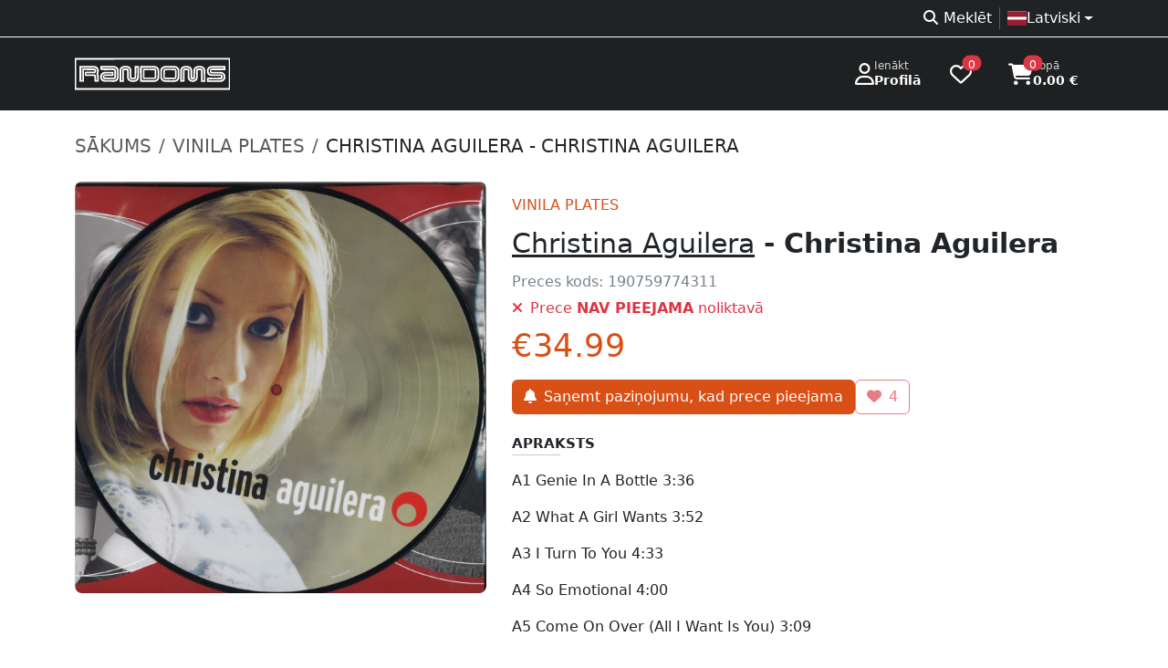

--- FILE ---
content_type: text/html; charset=UTF-8
request_url: https://randoms.lv/product/1059/christina-aguilera-christina-aguilera/
body_size: 7332
content:
<!doctype html>
<html lang="lv" >
<head>
	<meta charset="utf-8">
	<meta name="viewport" content="width=device-width, initial-scale=1" />
	<link rel="icon" href="/assets/favicon.ico" type="image/x-icon" />
	<!-- developer EPIAS SIA -->
	<title>Christina Aguilera - Christina Aguilera | Randoms</title>
	<link rel="dns-prefetch" href="https://storage.randoms.lv" />
	<meta property="og:title" content="Christina Aguilera - Christina Aguilera" /><meta property="twitter:title" content="Christina Aguilera - Christina Aguilera" /><meta name="description" content="Vinila plates – A1 Genie In A Bottle 3:36 A2 What A Girl Wants 3:52 A3 I Turn To You 4:33 A4 So Emotional 4:00 A5 Come On Over (All I Want Is You) 3:09 A6 Re..." /><meta property="twitter:description" content="Vinila plates – A1 Genie In A Bottle 3:36 A2 What A Girl Wants 3:52 A3 I Turn To You 4:33 A4 So Emotional 4:00 A5 Come On Over (All I Want Is You) 3:09 A6 Re..." /><meta property="og:description" content="Vinila plates – A1 Genie In A Bottle 3:36 A2 What A Girl Wants 3:52 A3 I Turn To You 4:33 A4 So Emotional 4:00 A5 Come On Over (All I Want Is You) 3:09 A6 Re..." /><meta property="og:url" content="https://randoms.lv/product/1059/christina-aguilera-christina-aguilera/" /><meta property="og:type" content="product" /><meta property="og:site_name" content="Randoms mūzikas veikals" /><meta property="og:price:amount" content="34.99" /><meta property="og:price:currency" content="EUR" /><meta property="og:image" content="https://randoms.lv/other/thumbnail/?product_id=1059" /><meta property="twitter:card" content="summary_large_image" /><meta name="title" content="Christina Aguilera - Christina Aguilera | Randoms mūzikas veikals" /><link rel="alternate" href="https://randoms.lv/product/1059/christina-aguilera-christina-aguilera/" hreflang="lv" />
<link rel="alternate" href="https://randoms.lv/et/product/1059/christina-aguilera-christina-aguilera/" hreflang="et" />
<link rel="alternate" href="https://randoms.lv/lt/product/1059/christina-aguilera-christina-aguilera/" hreflang="lt" />
<link rel="alternate" href="https://randoms.lv/en/product/1059/christina-aguilera-christina-aguilera/" hreflang="en" />
<link rel="alternate" href="https://randoms.lv/en/product/1059/christina-aguilera-christina-aguilera/" hreflang="x-default" />
<link rel="canonical" href="https://randoms.lv/product/1059/christina-aguilera-christina-aguilera/" />

		<link href="/assets/bootstrap/5.3.3/css/bootstrap.min.css" rel="stylesheet" fetchpriority="high" />
		<link href="/assets/style/randoms.css?1718830733" rel="stylesheet" fetchpriority="high" />
	<link href="/assets/fontawesome/6.7.2/css/all.min.css" rel="stylesheet" />

	<script src="/assets/jquery-3.7.1.min.js"></script>
	<script src="/assets/bootstrap/5.3.3/js/bootstrap.bundle.min.js"></script>
	<script src="https://randoms.lv/assets/fancyapps-ui/5.0.36/carousel/carousel.umd.js"></script><script src="https://randoms.lv/assets/fancyapps-ui/5.0.36/carousel/carousel.thumbs.umd.js"></script><link rel="stylesheet" href="https://randoms.lv/assets/fancyapps-ui/5.0.36/carousel/carousel.css" /><link rel="stylesheet" href="https://randoms.lv/assets/fancyapps-ui/5.0.36/carousel/carousel.thumbs.css" /><script src="https://randoms.lv/assets/fancyapps-ui/5.0.36/fancybox/fancybox.umd.js"></script><link rel="stylesheet" href="https://randoms.lv/assets/fancyapps-ui/5.0.36/fancybox/fancybox.css" /><link rel="stylesheet" href="https://randoms.lv/assets/flag-icons/7.2.1/css/flag-icons.min.css" />	<style>.select2-container--default .select2-selection--multiple{min-height:38px;border:1px solid #ced4da !important}</style>

		<script src="https://consent.digiworks.dev/consent/app/init.js" async></script>
	<script async src="https://www.googletagmanager.com/gtag/js?id=G-F5YRTMJ1BX" nonce="8ighrB6vHimikdDgmrNViYzRulUnnoH5OFhZOpE7ZP6D4u4xYZqXDawX71JbU6eb"></script>
	<script nonce="ghkdY7g819C6DL6tTLFaJ1H45Gtqsj8zl76e43mZzQNBN4EhRBR7416EvbwV5uUI">
	window.dataLayer = window.dataLayer || [];
	function gtag(){dataLayer.push(arguments);}
	gtag('js', new Date());

	gtag('config', 'G-F5YRTMJ1BX');

	(function(w,d,s,l,i){w[l]=w[l]||[];w[l].push({'gtm.start':
	new Date().getTime(),event:'gtm.js'});var f=d.getElementsByTagName(s)[0],
	j=d.createElement(s),dl=l!='dataLayer'?'&l='+l:'';j.async=true;j.src=
	'https://www.googletagmanager.com/gtm.js?id='+i+dl;f.parentNode.insertBefore(j,f);
	})(window,document,'script','dataLayer','GTM-5L8XBLJ');</script>
		<script>
	function setCookie(key, value, expiry) {
		var expires = new Date();
		expires.setTime(expires.getTime() + (expiry * 24 * 60 * 60 * 1000));
		document.cookie = key + '=' + value + ';expires=' + expires.toUTCString() + ';path=/; Secure';
	}

	function getCookie(name) {
		var nameEQ = name + "=";
		var ca = document.cookie.split(';');
		for(var i=0;i < ca.length;i++) {
			var c = ca[i];
			while (c.charAt(0)==' ') c = c.substring(1,c.length);
			if (c.indexOf(nameEQ) == 0) return c.substring(nameEQ.length,c.length);
		}
		return null;
	}

	function eraseCookie(name){
		if(getCookie(name)){
			document.cookie = name+'=; Max-Age=0;';
		}
	}
	</script>
</head>
<body>
	<a href="#mainContent" class="skip-link btn btn-primary position-absolute">Doties uz lapas saturu</a>
    <a href="#footer" class="skip-link btn btn-primary position-absolute">Doties uz Kājeni</a>
		<noscript><iframe src="https://www.googletagmanager.com/ns.html?id=GTM-5L8XBLJ" height="0" width="0" style="display:none;visibility:hidden"></iframe></noscript>
		<div style="background-color:#1e2021;">
		<div class="bg-dark bg-opacity-75 border-bottom border-light">
			<div class="container d-flex justify-content-between align-items-center flex-wrap text-muted">
				<div>
								</div>
				<div class="d-flex flex-fill justify-content-end gap-1 py-1 text-white">
					<nav>
						<ul class="list-unstyled d-flex flex-fill justify-content-end gap-1 py-1 mb-0">
							<li><a href="https://randoms.lv/search/" class="text-decoration-none px-2 text-reset"><i class="fa-solid fa-magnifying-glass fa-fw me-1 d-none d-md-inline-block" role="presentation"></i>Meklēt</a></li><li class="vr"></li><li class="dropdown ps-2"><a class="nav-link dropdown-toggle d-flex align-items-center" href="#" role="button" data-bs-toggle="dropdown" aria-expanded="false" aria-haspopup="true"><div class="d-flex align-items-center gap-2"><div class="fi fi-lv"></div><div>Latviski</div></div></a><ul class="dropdown-menu"><li><a class="dropdown-item d-flex align-items-center gap-2" href="/lt/product/1059/christina-aguilera-christina-aguilera/"><div class="fi fi-lt"></div>Lietuvių</a></li><li><a class="dropdown-item d-flex align-items-center gap-2" href="/et/product/1059/christina-aguilera-christina-aguilera/"><div class="fi fi-ee"></div>Eesti</a></li><li><a class="dropdown-item d-flex align-items-center gap-2" href="/en/product/1059/christina-aguilera-christina-aguilera/"><div class="fi fi-gb"></div>English</a></li></ul></li>						</ul>
					</nav>
				</div>
			</div>
		</div>
				<div class="text-white">
			<div class="container">
				<header class="d-flex flex-wrap flex-lg-nowrap align-items-center justify-content-center justify-content-md-between py-3">
					<a href="https://randoms.lv/" class="d-flex align-items-center flex-shrink-1 mb-2 mb-md-0 text-dark text-decoration-none">
						<img src="/assets/logo/c_white.svg" style="width:170px;height:40px;" alt="RANDOMS veikala logo" />
					</a>
					<div class="flex-shrink-1 d-flex justify-content-end">
												<a href="https://randoms.lv/login/" class="d-flex gap-3 align-items-center text-decoration-none text-reset px-3 py-2 rounded">
							<i class="fa-regular fa-user fs-4" role="presentation"></i>
							<div class="lh-sm small">
								<div class="small text-white" style="--bs-text-opacity: .8;">Ienākt</div>
								<div class="fw-bold">Profilā</div>
							</div>
						</a>
												<a href="https://randoms.lv/profile/wishlist/" class="d-flex gap-3 align-items-center text-decoration-none text-reset ps-3 pe-4 py-2 rounded">
							<i class="fa-regular fa-heart position-relative fs-4">
								<span class="position-absolute top-0 start-100 translate-middle badge rounded-pill bg-danger text-lowercase" style="font-size:10px;">
									0									<span class="visually-hidden">produkti vēlmju sarakstā</span>
								</span>
							</i>
						</a>
						<a href="https://randoms.lv/basket/" class="d-flex gap-3 align-items-center text-decoration-none text-reset px-3 py-2 rounded">
							<i class="fa-solid fa-cart-shopping position-relative fs-4">
								<span class="position-absolute top-0 start-100 translate-middle badge rounded-pill bg-danger text-lowercase" style="font-size:10px;">
									0									<span class="visually-hidden">produkti grozā</span>
								</span>
							</i>
							<div class="lh-sm small">
								<div class="small text-white" style="--bs-text-opacity: .8;">Kopā</div>
								<div class="fw-bold">0.00 €</div>
							</div>
						</a>
					</div>
				</header>
			</div>
		</div>
			</div>
	<main>
				<div id="mainContent">
			<div class="container py-4">
	<nav aria-label="breadcrumb">
		<ol class="breadcrumb fs-5">
			<li class="breadcrumb-item"><a href="/" class="text-muted text-decoration-none text-uppercase">Sākums</a></li>
						<li class="breadcrumb-item"><a href="/category/1/vinila-plates/" class="text-muted text-decoration-none text-uppercase">
				Vinila plates			</a></li>
						<li class="breadcrumb-item active text-dark text-uppercase text-truncate" aria-current="page">Christina Aguilera - Christina Aguilera</li>
		</ol>
	</nav>

	<script type="application/ld+json">
	{
		"@context": "https://schema.org",
		"@type": "BreadcrumbList",
		"itemListElement": [{
			"@type": "ListItem",
			"position": 1,
			"name": "RANDOMS",
			"item": "https://randoms.lv/"
		},{
			"@type": "ListItem",
			"position": 2,
			"name": "Vinila plates",
			"item": "https://randoms.lv/category/1/vinila-plates/"
		},{
			"@type": "ListItem",
			"position": 3,
			"name": "Christina Aguilera - Christina Aguilera",
			"item": "https://randoms.lv/product/1059/christina-aguilera-christina-aguilera/"
		}]
	}
	</script>

	<div class="row mt-4 product mb-5">
		<div class="col-12 col-md-5"><div class="f-carousel" id="productImages"><div class="f-carousel__slide bg-light rounded-3 overflow-hidden" data-thumb-src="https://storage.randoms.lv/products/2025/04/25/01JSPSSYVH7KJFED7FKPAGD7X8.jpg"><a data-fancybox="gallery" href="https://storage.randoms.lv/products/2025/04/25/01JSPSSYVH7KJFED7FKPAGD7X8.jpg"><img data-lazy-src="https://storage.randoms.lv/products/2025/04/25/01JSPSSYVH7KJFED7FKPAGD7X8.jpg" alt="Christina Aguilera - Christina Aguilera" class="w-100 h-100" style="mix-blend-mode: multiply;" /></a></div></div></div>		<div class="col-12 col-md-7 p-3">
			
			<div class="d-flex justify-content-between">
				<div>
					<div class="h1 cat text-uppercase mb-0">Vinila plates</div>					<h1 class="h2 py-3 mb-0">
						<a href="https://randoms.lv/artist/723/christina-aguilera/" class="fw-normal text-reset">Christina Aguilera</a> - Christina Aguilera					</h1>
					<div class="code pb-2">Preces kods: <span class="mb-0 fw-normal fs-6 d-inline">190759774311</span></div>				</div>
				<div class="d-flex flex-column gap-3">
								</div>
			</div>
			<div class="available text-danger mb-2"><i class="fas fa-times pe-2" role="presentation"></i>Prece <b>NAV PIEEJAMA</b> noliktavā</div><div class="d-flex justify-content-between mt-2 mb-3"><div class="d-flex align-items-center gap-3"><div class="price">€34.99</div></div></div><form method="post"><div class="d-flex flex-wrap gap-2"><div>
								<a href="https://randoms.lv/login/" class="btn btn-buy">
									<span class="fas fa-bell me-2"></span>Saņemt paziņojumu, kad prece pieejama
								</a>
							</div><div>
							<button type="button" class="btn btn-outline-danger border-300" disabled>
								<i class="fas fa-heart me-2" role="presentation"></i><span class="count">4</span>
							</button>
						</div></div><div class="quantity_max text-danger mt-2" style="display:none;">Ir atlasīti visi noliktavā pieejamie eksemplāri!</div></form><style>
.input-spin-none::-webkit-outer-spin-button,
.input-spin-none::-webkit-inner-spin-button {
  -webkit-appearance: none;
  margin: 0;
}

.input-spin-none[type=number] {
  -moz-appearance: textfield;
}
</style>
<script>
$(function() {
var Selector = {
    DATA_QUANTITY_BTN: '[data-quantity] [data-type]',
    DATA_QUANTITY: '[data-quantity]',
    DATA_QUANTITY_INPUT: '[data-quantity] input[type="number"]'
  };
  var Events = {
    CLICK: 'click'
  };
  var Attributes = {
    MIN: 'min',
	MAX: 'max'
  };
  var DataKey = {
    TYPE: 'type'
  };
  var quantities = document.querySelectorAll(Selector.DATA_QUANTITY_BTN);
  quantities.forEach(function (quantity) {
    quantity.addEventListener(Events.CLICK, function (e) {
      var el = e.currentTarget;
      var type = $(el).attr('data-type');
      var numberInput = el.closest(Selector.DATA_QUANTITY).querySelector(Selector.DATA_QUANTITY_INPUT);
      var min = numberInput.getAttribute(Attributes.MIN);
      var max = numberInput.getAttribute(Attributes.MAX);
      var value = parseInt(numberInput.value, 10);

		$('.quantity_max').hide();
      if (type === 'plus') {
		  if(value < max){
			  value += 1;
		  }else{
			  $('.quantity_max').show();
		  }
      } else {
        value = value > min ? value -= 1 : value;
      }

      numberInput.value = value;
    });
  });
});
  </script>
						<div class="pt-4 h5 card-title text-uppercase mb-0">Apraksts</div>
			<hr class="col-2 col-md-1 mt-1 mb-3">
			<div><p>A1		Genie In A Bottle 3:36</p><p>A2		What A Girl Wants 3:52</p><p>A3		I Turn To You 4:33</p><p>A4		So Emotional 4:00</p><p>A5		Come On Over (All I Want Is You)&nbsp;3:09</p><p>A6		Reflection 3:33</p><p>B1		Love For All Seasons 3:59</p><p>B2		Somebody's Somebody&nbsp;5:03</p><p>B3		When You Put Your Hands On Me&nbsp;3:35</p><p>B4		Blessed&nbsp;3:05</p><p>B5		Love Will Find A Way&nbsp;3:56</p><p>B6		Obvious 4:00</p></div>
																		<div class="pt-4 h5 card-title text-uppercase mb-0">Žanrs</div>
			<hr class="col-2 col-md-1 mt-1 mb-3">
			<span class="badge bg-light text-dark me-2 mb-2 fs-6 fw-normal">Pop</span>						<div id="btn-share"></div>
			<script>
			(function() {
				if (navigator.share) {
					const container = document.getElementById('btn-share');

					const hr = document.createElement('hr');
					hr.className = 'col-2 col-md-1 mt-1 mb-3';
					container.appendChild(hr);

					const btn = document.createElement('button');
					btn.innerHTML = '<i class="fa-solid fa-share fa-fw me-2"></i>Dalīties';
					btn.className = 'btn btn-light';
					btn.onclick = () => navigator.share({
						url: location.href
					}).catch(console.error);
					container.appendChild(btn);
				}
			})();
			</script>
		</div>
	</div>
<script type="application/ld+json">
{
	"@context": "https://schema.org",
	"@type": "Product",
	"name": "Christina Aguilera - Christina Aguilera",
	"description": "Vinila plates – A1 Genie In A Bottle 3:36 A2 What A Girl Wants 3:52 A3 I Turn To You 4:33 A4 So Emotional 4:00 A5 Come On Over (All I Want Is You) 3:09 A6 Re...",
		"gtin": "190759774311",
	"sku": "190759774311",
			"brand": {
		"@type": "Brand",
		"name": "Christina Aguilera"
	},
			"category": "Vinila plates",
			"image": "https://storage.randoms.lv/products/2025/04/25/01JSPSSYVH7KJFED7FKPAGD7X8.jpg",
			"offers": {
		"@type": "Offer",
		"price": "34.99",
		"priceCurrency": "EUR",
				"availability": "https://schema.org/OutOfStock",
		"itemCondition": "https://schema.org/NewCondition",
		"url": "https://randoms.lv/product/1059/christina-aguilera-christina-aguilera/"
	}	}
</script>
<script type="application/ld+json">
{
	"@context": "https://schema.org",
	"@type": "MusicAlbum",
	"name": "Christina Aguilera",
	"url": "https://randoms.lv/product/1059/christina-aguilera-christina-aguilera/",
		"image": "https://storage.randoms.lv/products/2025/04/25/01JSPSSYVH7KJFED7FKPAGD7X8.jpg",
				"byArtist": {
		"@type": "MusicGroup",
		"url": "https://randoms.lv/artist/723/christina-aguilera/",
		"name": "Christina Aguilera"
	},
	"genre": ["Pop"]}
</script>

		<div class="similar_block">
		<div class="ht">Apmeklētāji skatās arī šīs preces</div>
		<div id="similar" class="row row-cols-2 row-cols-sm-2 row-cols-lg-3 row-cols-xl-4 row-cols-xxl-5 mt-4" style="--bs-gutter-x:2rem;--bs-gutter-y:2rem;">
			<div class="col-12 col-md-6 col-lg-4 col-xl-3 mb-3 placeholder-glow">
				<div class="card d-block position-relative">
					<div class="ratio ratio-1x1 placeholder"></div>
					<div class="card-body">
						<div class="mb-1"><div class="w-50 placeholder"></div></div>
						<div class="title"><div class="w-75 placeholder"></div></div>
						<div class="price pt-2"><div class="w-25 placeholder"></div></div>
					</div>
				</div>
			</div><div class="col-12 col-md-6 col-lg-4 col-xl-3 mb-3 placeholder-glow">
				<div class="card d-block position-relative">
					<div class="ratio ratio-1x1 placeholder"></div>
					<div class="card-body">
						<div class="mb-1"><div class="w-50 placeholder"></div></div>
						<div class="title"><div class="w-75 placeholder"></div></div>
						<div class="price pt-2"><div class="w-25 placeholder"></div></div>
					</div>
				</div>
			</div><div class="col-12 col-md-6 col-lg-4 col-xl-3 mb-3 placeholder-glow">
				<div class="card d-block position-relative">
					<div class="ratio ratio-1x1 placeholder"></div>
					<div class="card-body">
						<div class="mb-1"><div class="w-50 placeholder"></div></div>
						<div class="title"><div class="w-75 placeholder"></div></div>
						<div class="price pt-2"><div class="w-25 placeholder"></div></div>
					</div>
				</div>
			</div><div class="col-12 col-md-6 col-lg-4 col-xl-3 mb-3 placeholder-glow">
				<div class="card d-block position-relative">
					<div class="ratio ratio-1x1 placeholder"></div>
					<div class="card-body">
						<div class="mb-1"><div class="w-50 placeholder"></div></div>
						<div class="title"><div class="w-75 placeholder"></div></div>
						<div class="price pt-2"><div class="w-25 placeholder"></div></div>
					</div>
				</div>
			</div><div class="col-12 col-md-6 col-lg-4 col-xl-3 mb-3 placeholder-glow">
				<div class="card d-block position-relative">
					<div class="ratio ratio-1x1 placeholder"></div>
					<div class="card-body">
						<div class="mb-1"><div class="w-50 placeholder"></div></div>
						<div class="title"><div class="w-75 placeholder"></div></div>
						<div class="price pt-2"><div class="w-25 placeholder"></div></div>
					</div>
				</div>
			</div>		</div>
	</div>
<script>
var similar_items = [];
var similar_times = 0;
function similar(){
	fetch('/other/search/?m=similar&l=lv&p=1059', {priority: 'low'})
    .then(response => response.json())
    .then(results => {
		similar_times++;
		if(similar_items.length == 0){
			$('#similar').html('');
		}

		$.each(results, function(key, result){
			if(!similar_items.includes(result.id) && similar_items.length < 5){
				if(result.html){
					$('#similar').append(result.html);
				}else{
					$('#similar').append('<div class="col-12 col-md-6 col-lg-4 col-xl-3 mb-3">'+
						'<div class="card d-block position-relative">'+
							'<div class="ratio ratio-1x1">'+
								'<img src="'+result.image+'" class="card-img-top" alt="'+result.title+'" />'+
							'</div>'+
							'<div class="card-body">'+
								'<div class="mb-1 fw-bold">'+result.artist+'</div>'+
								'<a href="https://randoms.lv'+result.url+'" class="title stretched-link text-decoration-none d-inline-block text-truncate w-100" title="'+result.title+'">'+result.title+'</a>'+
								'<div class="price pt-2">€'+result.price+'</div>'+
							'</div>'+
						'</div>'+
					'</div>');
				}

				similar_items.push(result.id);
			}
		});

		if(similar_times < 5 && similar_items.length < 5){
			similar();
		}

		if(similar_items.length == 0){
			$('.similar_block').hide();
		}
	})
    .catch(error => console.error('Error fetching data:', error));
}

similar();
</script>
	</div>

<script>
window.addEventListener('load', function () {
	const container = document.getElementById('productImages');
	const options = { adaptiveHeight: true, Dots: false };

	new Carousel(container, options, { Thumbs });

	Fancybox.bind("[data-fancybox='gallery']");
});
</script>		</div>
			</main>
		<footer id="footer">
		<div class="container-lg py-5">
			<div class="row">
				<div class="col-12 col-md-3">
					<div class="fw-bold mb-3">Produktu kategorijas</div>
					<ul class="ps-0">
						<li><a href="https://randoms.lv/category/1/vinila-plates/" title="Vinila plates">Vinila plates</a></li><li><a href="https://randoms.lv/category/2/cd-diski/" title="CD diski">CD diski</a></li><li><a href="https://randoms.lv/category/3/apgerbs/" title="Apģērbs">Apģērbs</a></li><li><a href="https://randoms.lv/category/7/aksesuari/" title="Aksesuāri">Aksesuāri</a></li><li><a href="https://randoms.lv/category/8/opposuits/" title="OPPOSUITS">OPPOSUITS</a></li><li><a href="https://randoms.lv/category/9/kasetes/" title="Kasetes">Kasetes</a></li><li><a href="https://randoms.lv/category/10/dvd-blu-ray/" title="DVD / Blu-Ray">DVD / Blu-Ray</a></li><li><a href="https://randoms.lv/category/11/komiksi/" title="Komiksi">Komiksi</a></li><li><a href="https://randoms.lv/category/12/zekes/" title="Zeķes">Zeķes</a></li><li><a href="https://randoms.lv/category/24/kruzes/" title="Krūzes">Krūzes</a></li>					</ul>
				</div>
				<div class="col-12 col-md-3">
					<div class="fw-bold mb-3">Citas sadaļas</div>
					<ul class="ps-0">
						<li><a href="https://randoms.lv/rules/" title="Lietošanas noteikumi">Lietošanas noteikumi</a></li><li><a href="https://randoms.lv/cookies/" title="Sīkdatnes">Sīkdatnes</a></li><li><a href="https://randoms.lv/delivery/" title="Preču piegāde un atgriešana">Preču piegāde un atgriešana</a></li><li><a href="https://randoms.lv/about/" title="Par mums">Par mums</a></li><li><a href="https://randoms.lv/privacy/" title="Privātuma politika">Privātuma politika</a></li><li><a href="https://randoms.lv/agreement/" title="Distances līgums">Distances līgums</a></li>						<li><a href="https://randoms.lv/faq/">FAQ</a></li>
					</ul>
				</div>
				<div class="col-12 col-md-3">
					<div class="fw-bold mb-3">Veikala darba laiks Rīgā</div>
					<div class="row text-muted pb-1"><div class="col-1 col-md-3 col-lg-2 col-xxl-2">P</div><div class="col-11 col-md-9 col-lg-10 col-xxl-10">11.00 – 20.00</div></div><div class="row text-muted pb-1"><div class="col-1 col-md-3 col-lg-2 col-xxl-2">O</div><div class="col-11 col-md-9 col-lg-10 col-xxl-10">11.00 – 20.00</div></div><div class="row text-muted pb-1"><div class="col-1 col-md-3 col-lg-2 col-xxl-2">T</div><div class="col-11 col-md-9 col-lg-10 col-xxl-10">11.00 – 20.00</div></div><div class="row text-muted pb-1"><div class="col-1 col-md-3 col-lg-2 col-xxl-2">C</div><div class="col-11 col-md-9 col-lg-10 col-xxl-10">11.00 – 20.00</div></div><div class="row text-muted pb-1"><div class="col-1 col-md-3 col-lg-2 col-xxl-2">Pk</div><div class="col-11 col-md-9 col-lg-10 col-xxl-10">11.00 – 20.00</div></div><div class="row text-muted pb-1"><div class="col-1 col-md-3 col-lg-2 col-xxl-2">S</div><div class="col-11 col-md-9 col-lg-10 col-xxl-10">11.00 – 20.00</div></div><div class="row text-muted pb-1"><div class="col-1 col-md-3 col-lg-2 col-xxl-2">Sv</div><div class="col-11 col-md-9 col-lg-10 col-xxl-10">11.00 – 20.00</div></div>				</div>
				<div class="col-12 col-md-3">
					<div class="fw-bold mb-3">Kontaktinformācija</div>
					<ul class="ps-0">
						<li><a href="/cdn-cgi/l/email-protection#fc919d9590bc8e9d929893918fd2908a" title="E-pasts"><i class="fas fa-envelope fa-fw me-2" role="presentation"></i><span class="__cf_email__" data-cfemail="f79a969e9bb785969993989a84d99b81">[email&#160;protected]</span></a></li>
						<li><a href="tel:+37167225212" title="Tālrunis"><i class="fas fa-phone-alt fa-fw me-2" role="presentation"></i>+371 67225212</a></li>
						<li><a href="https://wa.me/37129522565" title="Whatsapp (atveras jaunā cilnē)" target="_blank" rel="noopener noreferrer"><i class="fab fa-whatsapp fa-fw me-2" role="presentation"></i>+371 29522565</a></li>
						<li><a href="https://goo.gl/maps/bm32HCzMCGvmWw9E7" title="Adrese (Google Maps atveras jaunā cilnē)" target="_blank" rel="noopener noreferrer"><i class="fas fa-home fa-fw me-2" role="presentation"></i>Vaļņu iela 18, Rīga, LV-1050</a></li>
					</ul>

					<div class="fw-bold mb-3">Mēs sociālajos tīklos</div>
					<a href="https://www.facebook.com/randomslv" title="Facebook (atveras jaunā cilnē)" class="btn btn-light me-2" target="_blank" rel="noopener noreferrer"><i class="fab fa-facebook-f" role="presentation"></i><span class="visually-hidden">Facebook</span></a>
					<a href="https://www.instagram.com/randomslv" title="Instagram (atveras jaunā cilnē)" class="btn btn-light me-2" target="_blank" rel="noopener noreferrer"><i class="fab fa-instagram" role="presentation"></i><span class="visually-hidden">Instagram</span></a>
				</div>
			</div>

			<hr class="text-light" />
			<div class="text-center pt-4 text-secondary">
				Visas tiesības paturētas <span class="px-1">©</span> Randoms.lv 2026				<div class="text-muted">SIA BTP; reģ .nr. 40003520179; pvn maksātāja nr. LV40003520179; jur. adrese Dzirnavu iela 57, Rīga, LV-1010</div>
			</div>
		</div>
	</footer>
	<a href="#top" id="scroll-up-btn" class="btn btn-light text-orange rounded-circle shadow-sm"><i class="fa-solid fa-angles-up"></i></a>
<style>
#scroll-up-btn {
    position: fixed;
    bottom: 20px;
    right: 20px;
    opacity: 0;
    visibility: hidden;
    transition: opacity 0.3s, visibility 0.3s;
    z-index: 1000;
    cursor: pointer;
}
</style>
<script data-cfasync="false" src="/cdn-cgi/scripts/5c5dd728/cloudflare-static/email-decode.min.js"></script><script>
document.addEventListener('DOMContentLoaded', (event) => {
    const scrollUpBtn = document.getElementById('scroll-up-btn');

    window.addEventListener('scroll', () => {
        if (window.scrollY > window.innerHeight) {
            scrollUpBtn.style.opacity = '1';
            scrollUpBtn.style.visibility = 'visible';
        } else {
            scrollUpBtn.style.opacity = '0';
            scrollUpBtn.style.visibility = 'hidden';
        }
    });
});
</script>
<script type='application/ld+json'>
{
  "@context" : "http://schema.org",
  "@type" : "Website",
  "name" : "RANDOMS",
  "alternateName" : "randoms.lv",
  "url" : "https://randoms.lv/",
  "potentialAction": {
	  "@type": "SearchAction",
	  "target": {
		"@type": "EntryPoint",
		"urlTemplate": "https://randoms.lv/search/?s={search_term_string}"
	  },
	  "query-input": "required name=search_term_string"
	}
}
</script>
<script>
if(!navigator.share){
	$('._share').hide();
}

$(function(){
	$('[data-bs-toggle="tooltip"]').tooltip();
	$('[data-bs-toggle="popover"]').popover();
		$('.worktimewarn_close').on( 'click', function() {
		setCookie( 'worktimewarning', '', 7);
		$('#worktimewarn').fadeOut( 400, function() { $(this).remove(); });
	});
});

</script>
<script defer src="https://static.cloudflareinsights.com/beacon.min.js/vcd15cbe7772f49c399c6a5babf22c1241717689176015" integrity="sha512-ZpsOmlRQV6y907TI0dKBHq9Md29nnaEIPlkf84rnaERnq6zvWvPUqr2ft8M1aS28oN72PdrCzSjY4U6VaAw1EQ==" data-cf-beacon='{"version":"2024.11.0","token":"cdda41239e2d49cea67462d4716c7aff","r":1,"server_timing":{"name":{"cfCacheStatus":true,"cfEdge":true,"cfExtPri":true,"cfL4":true,"cfOrigin":true,"cfSpeedBrain":true},"location_startswith":null}}' crossorigin="anonymous"></script>
</body>
</html>